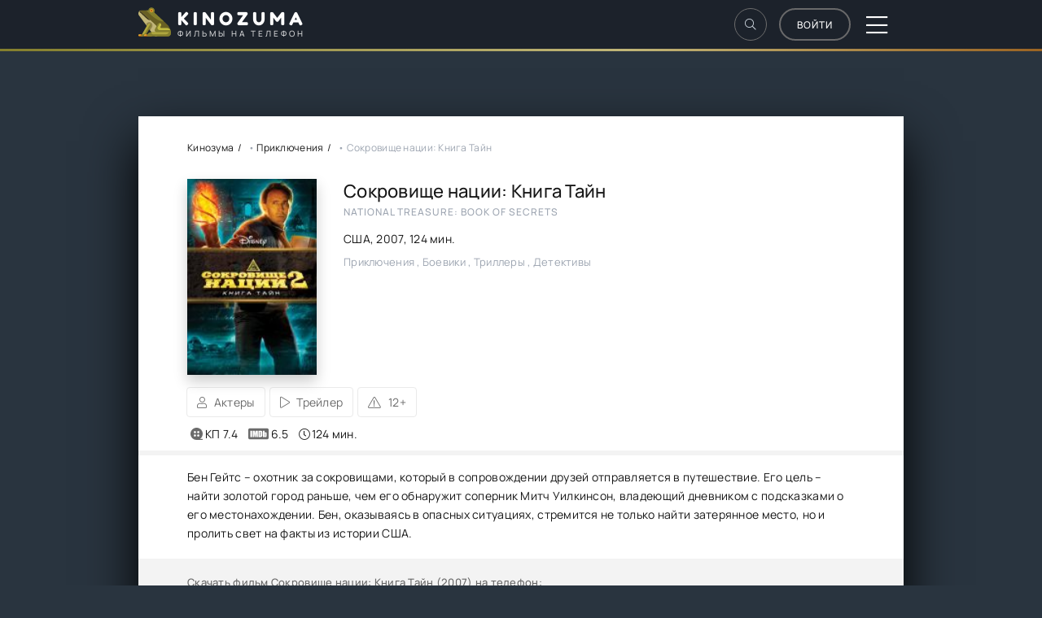

--- FILE ---
content_type: text/html; charset=utf-8
request_url: https://mobile.kinozuma.net/4272-sokrovische-nacii-kniga-tajn-2007-mp4.html
body_size: 7443
content:
<!DOCTYPE html>
<html lang="ru">
<head>
	<meta charset="utf-8">
<title>Скачать фильм Сокровище нации: Книга Тайн (2007) на телефон в хорошем качестве</title>
<meta name="description" content="Сокровище нации: Книга Тайн 2007 / National Treasure: Book of Secrets скачать фильм на телефон и планшет бесплатно в хорошем качестве.">
<meta name="keywords" content="Сокровище нации: Книга Тайн скачать на телефон, Сокровище нации: Книга Тайн в mp4, на Андроид, на Айфон.">
<meta property="og:site_name" content="Скачать фильмы на телефон mp4 бесплатно - Кинозума">
<meta property="og:type" content="article">
<meta property="og:title" content="Сокровище нации: Книга Тайн">
<meta property="og:url" content="https://mobile.kinozuma.net/4272-sokrovische-nacii-kniga-tajn-2007-mp4.html">
<meta property="og:image" content="https://mobile.kinozuma.net/uploads/posts/2021-04/1619272054-1683142707-sokrovische-nacii-kniga-tayn-kinosimka.jpg">
<meta property="og:description" content="Бен Гейтс – охотник за сокровищами, который в сопровождении друзей отправляется в путешествие. Его цель – найти золотой город раньше, чем его обнаружит соперник Митч Уилкинсон, владеющий дневником с подсказками о его местонахождении. Бен, оказываясь в опасных ситуациях, стремится не только найти">
<link rel="search" type="application/opensearchdescription+xml" href="https://mobile.kinozuma.net/index.php?do=opensearch" title="Скачать фильмы на телефон mp4 бесплатно - Кинозума">
<link rel="canonical" href="https://mobile.kinozuma.net/4272-sokrovische-nacii-kniga-tajn-2007-mp4.html">
<link rel="alternate" type="application/rss+xml" title="Скачать фильмы на телефон mp4 бесплатно - Кинозума" href="https://mobile.kinozuma.net/rss.xml">
	<meta name="viewport" content="width=device-width, initial-scale=1.0" />
	<meta name="theme-color" content="#303d4a">
	<link rel="preload" href="/templates/kinozuma/css/common.css" as="style">
	<link rel="preload" href="/templates/kinozuma/css/styles.css" as="style">
	<link rel="preload" href="/templates/kinozuma/css/engine.css" as="style">
	<link rel="preload" href="/templates/kinozuma/css/fontawesome.css" as="style">
	<link rel="shortcut icon" href="/templates/kinozuma/images/favicon.png" />
	<link href="/templates/kinozuma/css/common.css" type="text/css" rel="stylesheet" />
	<link href="/templates/kinozuma/css/styles.css" type="text/css" rel="stylesheet" />
	<link href="/templates/kinozuma/css/engine.css" type="text/css" rel="stylesheet" /> 
	<link href="/templates/kinozuma/css/fontawesome.css" type="text/css" rel="stylesheet" />
</head>

<body id="pmovie">

	<div class="wrapper">

		<div class="wrapper-container wrapper-main d-flex fd-column">

			<header class="header d-flex ai-center vw100">
				<div class="header__search d-none">
					<form id="quicksearch" method="post">
						<input type="hidden" name="do" value="search">
						<input type="hidden" name="subaction" value="search">
						<div class="header__search-box">
							<input id="story" name="story" placeholder="Поиск по сайту..." type="text" autocomplete="off">
							<button type="submit" class="search-btn"><span class="fal fa-search"></span></button>
						</div>
					</form>
				</div>
				<a href="/" class="logo header__logo">
					<div class="logo__title">KinoZuma</div>
					<p class="logo__caption">Фильмы на телефон</p>
				</a>
			<ul class="header__menu d-flex flex-grow-1 js-this-in-mobile-menu">
					<li><a href="#"><span class="fal fa-home"></span>Главная</a></li>
				<li><a href="/xfsearch/year/2024/"><span  class="fal fa-star"></span >Новинки</a></li>
				<li><a href="/genres.html"><span class="fal fa-folder-open"></span>Поиск по жанрам</a></li>
                <li><a href="/top100.html"><span class="fal fa-trophy"></span>Топ 100 фильмов</a></li>
                <li><a href="/years-country.html"><span class="fal fa-video"></span>По годам и странам</a></li>
				<li><a href="/updated.html"><span class="fal fa-cog"></span>Обновления фильмов</a></li>
				<li><a href="/index.php?do=lastcomments"><span class="fal fa-comments"></span>Последние комментарии</a></li>
				</ul>
				<div class="header__btn-search btn-icon js-toggle-search maincenter"><span class="fal fa-search"></span></div>
				<div class="btn-accent centered-content js-show-login" align="right">Войти</div>
				
				<div class="header__btn-menu d-none js-show-mobile-menu"><span class="fal fa-bars"></span></div>
			</header>

			<div class="content flex-grow-1 cols d-flex">

				<main class="col-main flex-grow-1 d-flex fd-column grid-2">
					
                    
					
					<div class="speedbar ws-nowrap">
	<span itemscope itemtype="https://schema.org/BreadcrumbList"><span itemprop="itemListElement" itemscope itemtype="https://schema.org/ListItem"><meta itemprop="position" content="1"><a href="https://mobile.kinozuma.net/" itemprop="item"><span itemprop="name">Кинозума</span></a></span> • <span itemprop="itemListElement" itemscope itemtype="https://schema.org/ListItem"><meta itemprop="position" content="2"><a href="https://mobile.kinozuma.net/prikljuchenija-na-telefon/" itemprop="item"><span itemprop="name">Приключения</span></a></span> • Сокровище нации: Книга Тайн</span>
</div>
					
                    
					<div id='dle-content'><article class="page ignore-select pmovie">

	<div class="page__subcols d-flex">

		<div class="page__subcol-side">
			<div class="pmovie__poster img-fit-cover">
				<img class="xfieldimage poster_d" src="/uploads/posts/2021-04/1619272054-1683142707-sokrovische-nacii-kniga-tayn-kinosimka.jpg" alt="">
			</div>
		</div>

		<header class="page__subcol-main flex-grow-1 d-flex fd-column">
			<h1>Сокровище нации: Книга Тайн</h1>
			<div class="pmovie__original-title">National Treasure: Book of Secrets</div>
			<div class="pmovie__year">США, <a href="https://mobile.kinozuma.net/xfsearch/year/2007/">2007</a>, 124 мин.</div>
			<div class="pmovie__genres">Приключения , Боевики , Триллеры , Детективы</div>
			

		</header>

	</div>


<div class="title_sp"><a href="javascript:ShowOrHide('actors_sp')"><i class="fal fa-user">&nbsp;&nbsp;</i><span>Актеры</span></a><a href="/4272/trailer" rel="nofollow"><i class="fal fa-play">&nbsp;&nbsp;</i><span>Трейлер</span></a><dsd><i class="fal fa-exclamation-triangle">&nbsp;&nbsp;</i><span>12+</span></dsd>
    </div>
	<div id="actors_sp" style="display:none">
      <div class="actorshot">Николас Кейдж, Дайан Крюгер, Джастин Барта, Джон Войт, Хелен Миррен, Эд Харрис, Харви Кейтель, Брюс Гринвуд, Тай Бурелл, Майкл Мейзе</div>
	</div>
    
	     <div class="new--ratings">
       <div class="new--rating">
            <svg class="rating__icon" width="15" height="15">
                <use xlink:href="#icon-kinopoisk">
                    <svg viewBox="0 0 12 12" id="icon-kinopoisk">
                        <path d="M9.318 11H11.5a.5.5 0 1 1 0 1H6a6 6 0 1 1 3.318-1zM4.364 5.455a1.09 1.09 0 1 0 0-2.182 1.09 1.09 0 0 0 0 2.182zm0 3.272a1.09 1.09 0 1 0 0-2.182 1.09 1.09 0 0 0 0 2.182zm3.272-3.272a1.09 1.09 0 1 0 0-2.182 1.09 1.09 0 0 0 0 2.182zm0 3.272a1.09 1.09 0 1 0 0-2.182 1.09 1.09 0 0 0 0 2.182z"></path>
                    </svg>
                </use>
            </svg>
            <span>КП 7.4</span>
        </div>
        <div class="new--rating">
            <svg class="rating__icon" width="25" height="15">
                <use xlink:href="#icon-imdb">
                    <svg viewBox="0 0 22 12" id="icon-imdb">
                        <path d="M1.7 0h18.6c.935 0 1.7.812 1.7 1.82v8.36c0 1.008-.765 1.82-1.7 1.82H1.7C.765 12 0 11.188 0 10.18V1.82C0 .812.765 0 1.7 0zm14.042 2.6v6.82h1.637l.115-.434c.146.176.309.304.489.394.18.086.445.128.652.128.285 0 .536-.072.744-.22.21-.146.343-.322.397-.52.058-.201.085-.505.085-.912V5.942c0-.413-.007-.68-.027-.806a.913.913 0 0 0-.57-.695 1.662 1.662 0 0 0-.63-.109c-.206 0-.474.04-.654.123-.177.079-.34.201-.486.363V2.6h-1.752zm2.367 5.167c0 .327-.017.538-.051.624-.034.087-.18.129-.292.129-.109 0-.18-.04-.218-.125-.033-.083-.054-.275-.054-.575V6.018c0-.31.017-.503.048-.582.034-.076.105-.115.21-.115.112 0 .261.046.3.132.036.089.057.278.057.565v1.749zm-4.911 1.652c.435 0 .76-.023.978-.07a1.27 1.27 0 0 0 .543-.244.917.917 0 0 0 .31-.482c.06-.205.094-.615.094-1.227V5.003c0-.644-.027-1.077-.064-1.299a1.206 1.206 0 0 0-.306-.598c-.16-.179-.397-.307-.706-.387-.31-.079-.819-.119-1.698-.119h-1.355v6.82h2.204zm.017-5.59c.071.04.119.103.14.193.02.086.03.284.03.591v2.641c0 .456-.03.734-.092.837-.061.102-.22.151-.482.151V3.767c.197 0 .332.02.404.063zM7.995 2.6l-.42 3.187-.26-1.732a48.795 48.795 0 0 0-.22-1.455H4.738v6.82h1.593l.007-4.503.669 4.502h1.134l.639-4.6.003 4.6h1.59V2.6H7.994zM2.3 9.42h1.817V2.6H2.3v6.82z"></path>
                    </svg>
                </use>
            </svg>
            <span>6.5</span>
        </div>
                 <div class="new--rating">
          <i class="fal fa-clock-o" aria-hidden="true"></i>
            <span>124 мин.</span>
        </div>
    </div>

	<div class="page__cols d-flex">
		<div class="page__col-main flex-grow-1 d-flex fd-column">
			<div class="page__text full-text clearfix js-hide-text" data-rows="9">Бен Гейтс – охотник за сокровищами, который в сопровождении друзей отправляется в путешествие. Его цель – найти золотой город раньше, чем его обнаружит соперник Митч Уилкинсон, владеющий дневником с подсказками о его местонахождении. Бен, оказываясь в опасных ситуациях, стремится не только найти затерянное место, но и пролить свет на факты из истории США.</div> 
			<div class="flex-grow-1"></div>
		</div>

	</div>

    	<div class="pmovie__caption">
		<strong>Скачать фильм Сокровище нации: Книга Тайн (2007) на телефон</strong>:
	</div>
            <div class="download">
			<div class="info-v">
  <div class="info-s-f-s" style="color:#71c337; font-weight: 600;">
<i class="fal fa-film" aria-hidden="true"></i>
    Качество: HDrip (Отличное качество)

  </div>
    <div class="info-s-f-s">
 <i class="fal fa-volume-up" aria-hidden="true"></i>
    Озвучка: Дублирование (дубляж )
  </div>
</div>
                <div class="download-files">
				<noindex><div class="align-center download-file">
<a href="https://serv2.serversimka.net/a/mp4_kinosimka.tv_KeyLDmdjFEldenX16/Sokroviwe_nacii_Kniga_tayn_HDRip_kinosimka.biz.mp4" class="download-button">Скачать <span>494 MB</span></a>
<div class="align-center download-info">
<div class="download-tag">720x304</div>
</div>
</div>

 </noindex>
			</div>
		</div>
      
    
	
	<div class="pmovie__complaint2" align="right"><a href="javascript:AddComplaint('4272', 'news')">Не работает?</a></div>
	<br>
				<div class="pmovie__player-bottom d-flex ai-center">
	
			<div class="pmovie__rating-likes d-flex">
			<a href="#" onclick="doRate('plus', '4272'); return false;" ><span class="fal fa-thumbs-up"></span><span id="likes-id-4272" class="ignore-select">15</span></a>
			<a href="#" onclick="doRate('minus', '4272'); return false;" ><span class="fal fa-thumbs-down"></span><span id="dislikes-id-4272" class="ignore-select">4</span></a>
			</div>
			
			<div class="pmovie__share flex-grow-1">
				<div class="ya-share2" data-services="vkontakte,facebook,odnoklassniki,viber,whatsapp,telegram" data-counter="ig"></div>
			</div>
			<div class="pmovie__fav icon-at-left"><a href="#" class="js-show-login"><span class="fal fa-bookmark"></span>В избранное</a></div>
			
			
		
	</div>
	

	
	<div class="page__comments">
		<div class="page__comments-title">Комментарии</div>
		<div class="page__comments-info">
			<span class="fal fa-exclamation-circle"></span>
			Пожалуйста оставьте отзыв после просмотра.
		</div>
		<form  method="post" name="dle-comments-form" id="dle-comments-form" ><div class="form add-comments-form ignore-select" id="add-comments-form">

	<div class="form__row form__row--without-label">
		<div class="form__content form__textarea-inside"><div class="bb-editor">
<textarea name="comments" id="comments" cols="70" rows="10"></textarea>
</div></div>
	</div>
	
	
	
	<div class="form__row form__row--without-label">
		<div class="form__content d-flex jc-space-between">
			<button class="btn add-comments-form__btn" name="submit" type="submit">Отправить</button>
			
			<input class="form__input add-comments-form__input flex-grow-1" type="text" maxlength="35" name="name" id="name" placeholder="Ваше имя" />
			<input class="form__input add-comments-form__input flex-grow-1" type="text" maxlength="35" name="mail" id="mail" placeholder="Ваш e-mail (необязательно)" />
			
		</div>
	</div>

</div>

		<input type="hidden" name="subaction" value="addcomment">
		<input type="hidden" name="post_id" id="post_id" value="4272"><input type="hidden" name="user_hash" value="8f82ba52a43cf570b0c9eb5be579bfaf5a391c84"></form>
		<div class="page__comments-list page__comments-list--not-comments" id="page__comments-list">
			<div class="message-info">Отзывов еще нет. Будьте первыми!</div>
			
<div id="dle-ajax-comments"></div>
<!--dlenavigationcomments-->
		</div>
	</div>
	<section class="sect pmovie__related">
		<h2 class="sect__title sect__header">Смотрите также:</h2>
		<div class="sect__content">
			<div class="align-center card-item">
				<div class="card-image">
					<img class="xfieldimage poster_d" src="/uploads/posts/2021-04/1619272068-1085487710-sokrovische-nacii-kinosimka.jpg" alt="">
				</div>
				<div class="card-info">
					<div class="align-center card-head">
						<a href="https://mobile.kinozuma.net/4273-sokrovische-nacii-2004-mp4.html" class="card-title">Сокровище нации</a>
				
					</div>
					<div class="card-description"></div>
					<div class="align-center card-bottom">
						<div class="card-genre"> 2004, США</div>
                        
					</div>
                    
				</div>
			</div>
	<div class="align-center card-item">
				<div class="card-image">
					<img class="xfieldimage poster_d" src="/uploads/posts/2021-03/1616830018-1879989516-zakat-civilizacii-kinosimka.jpg" alt="">
				</div>
				<div class="card-info">
					<div class="align-center card-head">
						<a href="https://mobile.kinozuma.net/4036-zakat-civilizacii-2018-mp4.html" class="card-title">Закат цивилизации</a>
				
					</div>
					<div class="card-description"></div>
					<div class="align-center card-bottom">
						<div class="card-genre"> 2018, США</div>
                        
					</div>
                    
				</div>
			</div>
	<div class="align-center card-item">
				<div class="card-image">
					<img class="xfieldimage poster_d" src="/uploads/posts/2021-04/1619268785-120823651-semeyka-kruds-novosele-kinosimka.jpg" alt="">
				</div>
				<div class="card-info">
					<div class="align-center card-head">
						<a href="https://mobile.kinozuma.net/4235-semejka-kruds-novosele-2020-mp4.html" class="card-title">Семейка Крудс: Новоселье</a>
				
					</div>
					<div class="card-description"></div>
					<div class="align-center card-bottom">
						<div class="card-genre"> 2020, США</div>
                        
					</div>
                    
				</div>
			</div>
	<div class="align-center card-item">
				<div class="card-image">
					<img class="xfieldimage poster_d" src="/uploads/posts/2021-03/1616874410-1122241966-beguschiy-v-labirinte-lekarstvo-ot-smerti-kinosimka.jpg" alt="">
				</div>
				<div class="card-info">
					<div class="align-center card-head">
						<a href="https://mobile.kinozuma.net/4057-beguschij-v-labirinte-lekarstvo-ot-smerti-2018-mp4.html" class="card-title">Бегущий в лабиринте: Лекарство от смерти</a>
				
					</div>
					<div class="card-description"></div>
					<div class="align-center card-bottom">
						<div class="card-genre"> 2018, США</div>
                        
					</div>
                    
				</div>
			</div>
	
		</div>
	</section>

</article></div>
				</main>
				

			</div>

			<footer class="footer d-flex ai-center">
				<span class="btn-accent centered-content">kinozuma@mail.ru</span>
				<div class="logo footer__logo">
					<div class="logo__title">Kinozuma</div>
					<p class="logo__caption">Скачать фильмы на телефон</p>
				</div>

				<div class="footer__counter">
					<!--LiveInternet counter--><a href="#"
target="_blank"><img id="licntB381" width="0" height="0" style="border:0" 
title="LiveInternet"
src="[data-uri]"
alt=""/></a><script>(function(d,s){d.getElementById("licntB381").src=
"https://counter.yadro.ru/hit?t50.5;r"+escape(d.referrer)+
((typeof(s)=="undefined")?"":";s"+s.width+"*"+s.height+"*"+
(s.colorDepth?s.colorDepth:s.pixelDepth))+";u"+escape(d.URL)+
";h"+escape(d.title.substring(0,150))+";"+Math.random()})
(document,screen)</script><!--/LiveInternet-->
				</div>
			</footer>

		</div>
	</div>
    
	

<div class="login login--not-logged d-none">
	<div class="login__header d-flex jc-space-between ai-center">
		<div class="login__title stretch-free-width ws-nowrap">Войти <a href="/?do=register">Регистрация</a></div>
		<div class="login__close"><span class="fal fa-times"></span></div>
	</div>
	<form method="post">
	<div class="login__content">
		<div class="login__row">
			<div class="login__caption">Логин:</div>
			<div class="login__input"><input type="text" name="login_name" id="login_name" placeholder="Ваш логин"/></div>
			<span class="fal fa-user"></span>
		</div>
		<div class="login__row">
			<div class="login__caption">Пароль: <a href="https://mobile.kinozuma.net/index.php?do=lostpassword">Забыли пароль?</a></div>
			<div class="login__input"><input type="password" name="login_password" id="login_password" placeholder="Ваш пароль" /></div>
			<span class="fal fa-lock"></span>
		</div>
		<label class="login__row checkbox" for="login_not_save">
			<input type="checkbox" name="login_not_save" id="login_not_save" value="1"/>
			<span>Не запоминать меня</span>
		</label>
		<div class="login__row">
			<button onclick="submit();" type="submit" title="Вход">Войти на сайт</button>
			<input name="login" type="hidden" id="login" value="submit" />
		</div>
	</div>
	<div class="login__social">
		<div class="login__social-caption">Или войти через</div>
		<div class="login__social-btns">
			
			
			
			
			
			
		</div>
	</div>
	</form>
</div>

	<link href="/engine/classes/min/index.php?f=engine/editor/css/default.css&amp;v=b4cab" rel="stylesheet" type="text/css">
<script src="/engine/classes/min/index.php?g=general&amp;v=b4cab"></script>
<script src="/engine/classes/min/index.php?f=engine/classes/js/jqueryui.js,engine/classes/js/dle_js.js,engine/classes/masha/masha.js&amp;v=b4cab" defer></script>
	<script src="/templates/kinozuma/js/libs.js"></script>
	<script>
<!--
var dle_root       = '/';
var dle_admin      = '';
var dle_login_hash = '8f82ba52a43cf570b0c9eb5be579bfaf5a391c84';
var dle_group      = 5;
var dle_skin       = 'kinozuma';
var dle_wysiwyg    = '-1';
var quick_wysiwyg  = '1';
var dle_min_search = '4';
var dle_act_lang   = ["Да", "Нет", "Ввод", "Отмена", "Сохранить", "Удалить", "Загрузка. Пожалуйста, подождите..."];
var menu_short     = 'Быстрое редактирование';
var menu_full      = 'Полное редактирование';
var menu_profile   = 'Просмотр профиля';
var menu_send      = 'Отправить сообщение';
var menu_uedit     = 'Админцентр';
var dle_info       = 'Информация';
var dle_confirm    = 'Подтверждение';
var dle_prompt     = 'Ввод информации';
var dle_req_field  = ["Заполните поле с именем", "Заполните поле с сообщением", "Заполните поле с темой сообщения"];
var dle_del_agree  = 'Вы действительно хотите удалить? Данное действие невозможно будет отменить';
var dle_spam_agree = 'Вы действительно хотите отметить пользователя как спамера? Это приведёт к удалению всех его комментариев';
var dle_c_title    = 'Отправка жалобы';
var dle_complaint  = 'Укажите текст Вашей жалобы для администрации:';
var dle_mail       = 'Ваш e-mail:';
var dle_big_text   = 'Выделен слишком большой участок текста.';
var dle_orfo_title = 'Укажите комментарий для администрации к найденной ошибке на странице:';
var dle_p_send     = 'Отправить';
var dle_p_send_ok  = 'Уведомление успешно отправлено';
var dle_save_ok    = 'Изменения успешно сохранены. Обновить страницу?';
var dle_reply_title= 'Ответ на комментарий';
var dle_tree_comm  = '0';
var dle_del_news   = 'Удалить статью';
var dle_sub_agree  = 'Вы действительно хотите подписаться на комментарии к данной публикации?';
var dle_captcha_type  = '0';
var dle_share_interesting  = ["Поделиться ссылкой на выделенный текст", "Twitter", "Facebook", "Вконтакте", "Прямая ссылка:", "Нажмите правой клавишей мыши и выберите «Копировать ссылку»"];
var DLEPlayerLang     = {prev: 'Предыдущий',next: 'Следующий',play: 'Воспроизвести',pause: 'Пауза',mute: 'Выключить звук', unmute: 'Включить звук', settings: 'Настройки', enterFullscreen: 'На полный экран', exitFullscreen: 'Выключить полноэкранный режим', speed: 'Скорость', normal: 'Обычная', quality: 'Качество', pip: 'Режим PiP'};
var allow_dle_delete_news   = false;

jQuery(function($){
$('#dle-comments-form').submit(function() {
	doAddComments();
	return false;
});
});
//-->
</script>
    

    
</body>
</html>
